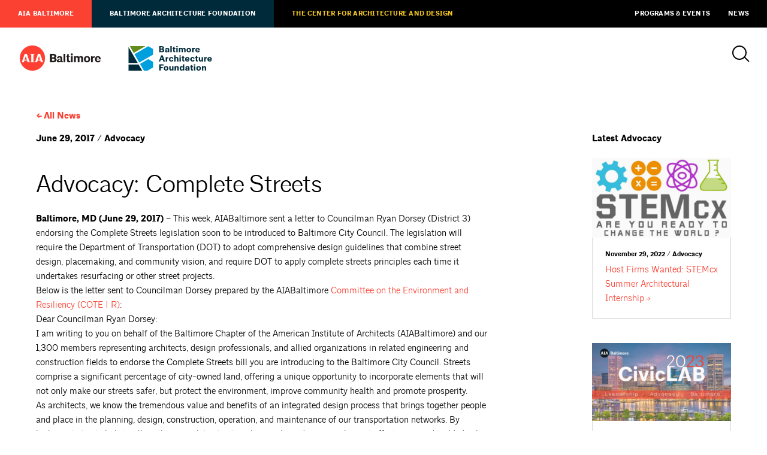

--- FILE ---
content_type: text/html; charset=UTF-8
request_url: https://www.aiabaltimore.org/2017-06-29/advocacy-complete-streets/
body_size: 7673
content:
<html lang="en-US">
<head>
	<meta charset="UTF-8" />
	<meta name="viewport" content="width=device-width, initial-scale=1" />
	<link rel="profile" href="https://gmpg.org/xfn/11" />
	
	
		
	
	<title>
	Advocacy: Complete Streets	</title>
	
		
	<script>
		theme_directory = "https://www.aiabaltimore.org/wp-content/themes/AIABAF";
	</script>
	
		
	<script async src="https://www.googletagmanager.com/gtag/js?id=UA-56011302-1"></script>
	<script>
	  window.dataLayer = window.dataLayer || [];
	  function gtag(){dataLayer.push(arguments);}
	  gtag('js', new Date());
	
	  gtag('config', 'UA-56011302-1');
	</script>
	
		
	<script async='async' src='https://www.googletagservices.com/tag/js/gpt.js'></script>
	<script>
	var googletag = googletag || {};
	googletag.cmd = googletag.cmd || [];
	</script>
	
	<script>
	googletag.cmd.push(function () {
	googletag.defineSlot('/21684494206/naylor/npi/aib_/web00/leaderboard_top', [[728,90],[320,50]], 'div-gpt-ad-leaderboard_top').setTargeting('pos', ['1']).setTargeting('div_id', ['leaderboard_top']).defineSizeMapping(googletag.sizeMapping().addSize([728,0], [728,90]).addSize([0,0], [320,50]).build()).addService(googletag.pubads());
	googletag.defineSlot('/21684494206/naylor/npi/aib_/web00/leaderboard_footer', [[728,90],[320,50]], 'div-gpt-ad-leaderboard_footer').setTargeting('pos', ['1']).setTargeting('div_id', ['leaderboard_footer']).defineSizeMapping(googletag.sizeMapping().addSize([728,0], [728,90]).addSize([0,0], [320,50]).build()).addService(googletag.pubads());
	googletag.defineSlot('/21684494206/naylor/npi/aib_/web00/halfskyscraper_top', [[160,300]], 'div-gpt-ad-halfskyscraper_top').setTargeting('pos', ['1']).setTargeting('div_id', ['halfskyscraper_top']).addService(googletag.pubads());
	googletag.defineSlot('/21684494206/naylor/npi/aib_/web00/halfskyscraper_bottom', [[160,300]], 'div-gpt-ad-halfskyscraper_bottom').setTargeting('pos', ['1']).setTargeting('div_id', ['halfskyscraper_bottom']).addService(googletag.pubads());
	googletag.pubads().enableSingleRequest();
	googletag.pubads().collapseEmptyDivs();
	googletag.pubads().setTargeting('template', []).setTargeting('category', []).setTargeting('search', []).setTargeting('ch', []).setTargeting('env', ['staging']).setTargeting('tags', []).setTargeting('prog', ['no']);
	googletag.pubads().enableLazyLoad({renderMarginPercent: 0});
	googletag.enableServices();
	});
	</script>
	
		
		<link rel="shortcut icon" href="https://www.aiabaltimore.org/wp-content/themes/AIABAF/assets/aia-favicon.ico" >
		
	<meta name='robots' content='max-image-preview:large' />
<link rel='dns-prefetch' href='//ajax.googleapis.com' />
<link rel='dns-prefetch' href='//malsup.github.io' />
<link rel='dns-prefetch' href='//www.aiabaltimore.org' />
<link rel='dns-prefetch' href='//aia-baltimore.herokuapp.com' />
<link rel='dns-prefetch' href='//use.typekit.net' />
<link rel='dns-prefetch' href='//s.w.org' />
<link rel='stylesheet' id='tribe-events-pro-mini-calendar-block-styles-css'  href='https://www.aiabaltimore.org/wp-content/plugins/events-calendar-pro/src/resources/css/tribe-events-pro-mini-calendar-block.min.css?ver=5.12.2' type='text/css' media='all' />
<link rel='stylesheet' id='wp-block-library-css'  href='https://www.aiabaltimore.org/wp-includes/css/dist/block-library/style.min.css?ver=5.9.3' type='text/css' media='all' />
<style id='global-styles-inline-css' type='text/css'>
body{--wp--preset--color--black: #000;--wp--preset--color--cyan-bluish-gray: #abb8c3;--wp--preset--color--white: #fff;--wp--preset--color--pale-pink: #f78da7;--wp--preset--color--vivid-red: #cf2e2e;--wp--preset--color--luminous-vivid-orange: #ff6900;--wp--preset--color--luminous-vivid-amber: #fcb900;--wp--preset--color--light-green-cyan: #7bdcb5;--wp--preset--color--vivid-green-cyan: #00d084;--wp--preset--color--pale-cyan-blue: #8ed1fc;--wp--preset--color--vivid-cyan-blue: #0693e3;--wp--preset--color--vivid-purple: #9b51e0;--wp--preset--color--darkgray: #e5e5e5;--wp--preset--color--lightgray: #f2f2f2;--wp--preset--color--aiared: #FA4132;--wp--preset--color--cadgold: #F1C424;--wp--preset--color--cadochre: #CFA719;--wp--preset--color--bafblue: #00A0DF;--wp--preset--color--bafgreen: #638C1C;--wp--preset--color--bafnavy: #002A3A;--wp--preset--gradient--vivid-cyan-blue-to-vivid-purple: linear-gradient(135deg,rgba(6,147,227,1) 0%,rgb(155,81,224) 100%);--wp--preset--gradient--light-green-cyan-to-vivid-green-cyan: linear-gradient(135deg,rgb(122,220,180) 0%,rgb(0,208,130) 100%);--wp--preset--gradient--luminous-vivid-amber-to-luminous-vivid-orange: linear-gradient(135deg,rgba(252,185,0,1) 0%,rgba(255,105,0,1) 100%);--wp--preset--gradient--luminous-vivid-orange-to-vivid-red: linear-gradient(135deg,rgba(255,105,0,1) 0%,rgb(207,46,46) 100%);--wp--preset--gradient--very-light-gray-to-cyan-bluish-gray: linear-gradient(135deg,rgb(238,238,238) 0%,rgb(169,184,195) 100%);--wp--preset--gradient--cool-to-warm-spectrum: linear-gradient(135deg,rgb(74,234,220) 0%,rgb(151,120,209) 20%,rgb(207,42,186) 40%,rgb(238,44,130) 60%,rgb(251,105,98) 80%,rgb(254,248,76) 100%);--wp--preset--gradient--blush-light-purple: linear-gradient(135deg,rgb(255,206,236) 0%,rgb(152,150,240) 100%);--wp--preset--gradient--blush-bordeaux: linear-gradient(135deg,rgb(254,205,165) 0%,rgb(254,45,45) 50%,rgb(107,0,62) 100%);--wp--preset--gradient--luminous-dusk: linear-gradient(135deg,rgb(255,203,112) 0%,rgb(199,81,192) 50%,rgb(65,88,208) 100%);--wp--preset--gradient--pale-ocean: linear-gradient(135deg,rgb(255,245,203) 0%,rgb(182,227,212) 50%,rgb(51,167,181) 100%);--wp--preset--gradient--electric-grass: linear-gradient(135deg,rgb(202,248,128) 0%,rgb(113,206,126) 100%);--wp--preset--gradient--midnight: linear-gradient(135deg,rgb(2,3,129) 0%,rgb(40,116,252) 100%);--wp--preset--duotone--dark-grayscale: url('#wp-duotone-dark-grayscale');--wp--preset--duotone--grayscale: url('#wp-duotone-grayscale');--wp--preset--duotone--purple-yellow: url('#wp-duotone-purple-yellow');--wp--preset--duotone--blue-red: url('#wp-duotone-blue-red');--wp--preset--duotone--midnight: url('#wp-duotone-midnight');--wp--preset--duotone--magenta-yellow: url('#wp-duotone-magenta-yellow');--wp--preset--duotone--purple-green: url('#wp-duotone-purple-green');--wp--preset--duotone--blue-orange: url('#wp-duotone-blue-orange');--wp--preset--font-size--small: 13px;--wp--preset--font-size--medium: 20px;--wp--preset--font-size--large: 36px;--wp--preset--font-size--x-large: 42px;}.has-black-color{color: var(--wp--preset--color--black) !important;}.has-cyan-bluish-gray-color{color: var(--wp--preset--color--cyan-bluish-gray) !important;}.has-white-color{color: var(--wp--preset--color--white) !important;}.has-pale-pink-color{color: var(--wp--preset--color--pale-pink) !important;}.has-vivid-red-color{color: var(--wp--preset--color--vivid-red) !important;}.has-luminous-vivid-orange-color{color: var(--wp--preset--color--luminous-vivid-orange) !important;}.has-luminous-vivid-amber-color{color: var(--wp--preset--color--luminous-vivid-amber) !important;}.has-light-green-cyan-color{color: var(--wp--preset--color--light-green-cyan) !important;}.has-vivid-green-cyan-color{color: var(--wp--preset--color--vivid-green-cyan) !important;}.has-pale-cyan-blue-color{color: var(--wp--preset--color--pale-cyan-blue) !important;}.has-vivid-cyan-blue-color{color: var(--wp--preset--color--vivid-cyan-blue) !important;}.has-vivid-purple-color{color: var(--wp--preset--color--vivid-purple) !important;}.has-black-background-color{background-color: var(--wp--preset--color--black) !important;}.has-cyan-bluish-gray-background-color{background-color: var(--wp--preset--color--cyan-bluish-gray) !important;}.has-white-background-color{background-color: var(--wp--preset--color--white) !important;}.has-pale-pink-background-color{background-color: var(--wp--preset--color--pale-pink) !important;}.has-vivid-red-background-color{background-color: var(--wp--preset--color--vivid-red) !important;}.has-luminous-vivid-orange-background-color{background-color: var(--wp--preset--color--luminous-vivid-orange) !important;}.has-luminous-vivid-amber-background-color{background-color: var(--wp--preset--color--luminous-vivid-amber) !important;}.has-light-green-cyan-background-color{background-color: var(--wp--preset--color--light-green-cyan) !important;}.has-vivid-green-cyan-background-color{background-color: var(--wp--preset--color--vivid-green-cyan) !important;}.has-pale-cyan-blue-background-color{background-color: var(--wp--preset--color--pale-cyan-blue) !important;}.has-vivid-cyan-blue-background-color{background-color: var(--wp--preset--color--vivid-cyan-blue) !important;}.has-vivid-purple-background-color{background-color: var(--wp--preset--color--vivid-purple) !important;}.has-black-border-color{border-color: var(--wp--preset--color--black) !important;}.has-cyan-bluish-gray-border-color{border-color: var(--wp--preset--color--cyan-bluish-gray) !important;}.has-white-border-color{border-color: var(--wp--preset--color--white) !important;}.has-pale-pink-border-color{border-color: var(--wp--preset--color--pale-pink) !important;}.has-vivid-red-border-color{border-color: var(--wp--preset--color--vivid-red) !important;}.has-luminous-vivid-orange-border-color{border-color: var(--wp--preset--color--luminous-vivid-orange) !important;}.has-luminous-vivid-amber-border-color{border-color: var(--wp--preset--color--luminous-vivid-amber) !important;}.has-light-green-cyan-border-color{border-color: var(--wp--preset--color--light-green-cyan) !important;}.has-vivid-green-cyan-border-color{border-color: var(--wp--preset--color--vivid-green-cyan) !important;}.has-pale-cyan-blue-border-color{border-color: var(--wp--preset--color--pale-cyan-blue) !important;}.has-vivid-cyan-blue-border-color{border-color: var(--wp--preset--color--vivid-cyan-blue) !important;}.has-vivid-purple-border-color{border-color: var(--wp--preset--color--vivid-purple) !important;}.has-vivid-cyan-blue-to-vivid-purple-gradient-background{background: var(--wp--preset--gradient--vivid-cyan-blue-to-vivid-purple) !important;}.has-light-green-cyan-to-vivid-green-cyan-gradient-background{background: var(--wp--preset--gradient--light-green-cyan-to-vivid-green-cyan) !important;}.has-luminous-vivid-amber-to-luminous-vivid-orange-gradient-background{background: var(--wp--preset--gradient--luminous-vivid-amber-to-luminous-vivid-orange) !important;}.has-luminous-vivid-orange-to-vivid-red-gradient-background{background: var(--wp--preset--gradient--luminous-vivid-orange-to-vivid-red) !important;}.has-very-light-gray-to-cyan-bluish-gray-gradient-background{background: var(--wp--preset--gradient--very-light-gray-to-cyan-bluish-gray) !important;}.has-cool-to-warm-spectrum-gradient-background{background: var(--wp--preset--gradient--cool-to-warm-spectrum) !important;}.has-blush-light-purple-gradient-background{background: var(--wp--preset--gradient--blush-light-purple) !important;}.has-blush-bordeaux-gradient-background{background: var(--wp--preset--gradient--blush-bordeaux) !important;}.has-luminous-dusk-gradient-background{background: var(--wp--preset--gradient--luminous-dusk) !important;}.has-pale-ocean-gradient-background{background: var(--wp--preset--gradient--pale-ocean) !important;}.has-electric-grass-gradient-background{background: var(--wp--preset--gradient--electric-grass) !important;}.has-midnight-gradient-background{background: var(--wp--preset--gradient--midnight) !important;}.has-small-font-size{font-size: var(--wp--preset--font-size--small) !important;}.has-medium-font-size{font-size: var(--wp--preset--font-size--medium) !important;}.has-large-font-size{font-size: var(--wp--preset--font-size--large) !important;}.has-x-large-font-size{font-size: var(--wp--preset--font-size--x-large) !important;}
</style>
<link rel='stylesheet' id='baf-fonts-css'  href='https://use.typekit.net/ftj6mmd.css?ver=5.9.3' type='text/css' media='all' />
<link rel='stylesheet' id='aia-css-css'  href='https://www.aiabaltimore.org/wp-content/themes/AIABAF/style.css?ver=92448307107' type='text/css' media='all' />
<script type='text/javascript' src='https://ajax.googleapis.com/ajax/libs/jquery/3.4.1/jquery.min.js?ver=5.9.3' id='jquery-latest-js'></script>
<script type='text/javascript' src='https://malsup.github.io/min/jquery.cycle2.min.js?ver=5.9.3' id='cycle-js'></script>
<script type='text/javascript' src='https://www.aiabaltimore.org/wp-content/themes/AIABAF/assets/js/twitterfetcher.min.js?ver=5.9.3' id='twitterfetcher-js'></script>
<script type='text/javascript' src='https://aia-baltimore.herokuapp.com/token.js?ver=5.9.3' id='token-js'></script>
<script type='text/javascript' src='https://www.aiabaltimore.org/wp-content/themes/AIABAF/assets/js/instafeed.min.js?ver=5.9.3' id='instafeed-js'></script>
<script type='text/javascript' src='https://www.aiabaltimore.org/wp-content/themes/AIABAF/assets/js/global.js?ver=92448307107' id='global-js'></script>
<link rel="https://api.w.org/" href="https://www.aiabaltimore.org/wp-json/" /><link rel="alternate" type="application/json" href="https://www.aiabaltimore.org/wp-json/wp/v2/posts/9028" /><link rel="EditURI" type="application/rsd+xml" title="RSD" href="https://www.aiabaltimore.org/xmlrpc.php?rsd" />
<link rel="wlwmanifest" type="application/wlwmanifest+xml" href="https://www.aiabaltimore.org/wp-includes/wlwmanifest.xml" /> 
<meta name="generator" content="WordPress 5.9.3" />
<link rel="canonical" href="https://www.aiabaltimore.org/2017-06-29/advocacy-complete-streets/" />
<link rel='shortlink' href='https://www.aiabaltimore.org/?p=9028' />
<link rel="alternate" type="application/json+oembed" href="https://www.aiabaltimore.org/wp-json/oembed/1.0/embed?url=https%3A%2F%2Fwww.aiabaltimore.org%2F2017-06-29%2Fadvocacy-complete-streets%2F" />
<link rel="alternate" type="text/xml+oembed" href="https://www.aiabaltimore.org/wp-json/oembed/1.0/embed?url=https%3A%2F%2Fwww.aiabaltimore.org%2F2017-06-29%2Fadvocacy-complete-streets%2F&#038;format=xml" />
<meta name="tec-api-version" content="v1"><meta name="tec-api-origin" content="https://www.aiabaltimore.org"><link rel="alternate" href="https://www.aiabaltimore.org/wp-json/tribe/events/v1/" /><link rel="icon" href="https://www.aiabaltimore.org/wp-content/uploads/2022/12/cropped-Chapter-social-media-icon_RED_400X400-600x600-950dd6f-32x32.png" sizes="32x32" />
<link rel="icon" href="https://www.aiabaltimore.org/wp-content/uploads/2022/12/cropped-Chapter-social-media-icon_RED_400X400-600x600-950dd6f-192x192.png" sizes="192x192" />
<link rel="apple-touch-icon" href="https://www.aiabaltimore.org/wp-content/uploads/2022/12/cropped-Chapter-social-media-icon_RED_400X400-600x600-950dd6f-180x180.png" />
<meta name="msapplication-TileImage" content="https://www.aiabaltimore.org/wp-content/uploads/2022/12/cropped-Chapter-social-media-icon_RED_400X400-600x600-950dd6f-270x270.png" />
</head>

<body class=" aia-baltimore cobranded no-hero post advocacy-complete-streets">

	
	<nav id="utility">
		<a href="https://www.aiabaltimore.org/">AIA Baltimore</a>
<a href="https://www.aiabaltimore.org/baltimore-architecture-foundation/">Baltimore Architecture Foundation</a>
<a href="https://www.aiabaltimore.org/the-center/">The Center for Architecture and Design</a>
<a href="/events">Programs &#038; Events</a>
<a href="https://www.aiabaltimore.org/news/">News</a>
	</nav>
	
<div class="header">
	
	<header>
		
				<a href="https://www.aiabaltimore.org/" id="aia-logo"></a>
				<a href="https://www.aiabaltimore.org/baltimore-architecture-foundation/" id="baf-logo"></a>
				
		<div id="search-menu">
			<a id="search-icon"></a>
			
						
		</div>
	</header>
	
	<div id="navigation-container">
		
		<div id="search">
			<form action="/" method="get">
    <label for="search">Search AIA Baltimore / Baltimore Architecture Foundation</label>
    <input type="text" name="s" value="" placeholder="Search" />
    <input type="submit" value="a" />
</form>
<a id="close"></a>		</div>
		
			</div>
</div>
<section>
	<div class="container breadcrumb">
		<h5><a href="/news">All News</a></h5>
	</div>
</section>

<section>
	<div class="container">
		<div class="primary">
						
			<div class="meta-info">
				<h5 class="categories">
					June 29, 2017 / Advocacy				</h5>
			</div>
			
			<h2>Advocacy: Complete Streets</h2>
			
			<article>
				<p><strong>Baltimore, MD (June 29, 2017) – </strong>This week, AIABaltimore sent a letter to Councilman Ryan Dorsey (District 3) endorsing the Complete Streets legislation soon to be introduced to Baltimore City Council. The legislation will require the Department of Transportation (DOT) to adopt comprehensive design guidelines that combine street design, placemaking, and community vision, and require DOT to apply complete streets principles each time it undertakes resurfacing or other street projects.<br />
Below is the letter sent to Councilman Dorsey prepared by the AIABaltimore <a href="http://www.aiabaltimore.org/areas-of-interest/cote-committee-on-the-environment/">Committee on the Environment and Resiliency (COTE | R)</a>:<br />
Dear Councilman Ryan Dorsey:<br />
I am writing to you on behalf of the Baltimore Chapter of the American Institute of Architects (AIABaltimore) and our 1,300 members representing architects, design professionals, and allied organizations in related engineering and construction fields to endorse the Complete Streets bill you are introducing to the Baltimore City Council. Streets comprise a significant percentage of city-owned land, offering a unique opportunity to incorporate elements that will not only make our streets safer, but protect the environment, improve community health and promote prosperity.<br />
As architects, we know the tremendous value and benefits of an integrated design process that brings together people and place in the planning, design, construction, operation, and maintenance of our transportation networks. By looking at streets holistically with a complete streets policy in place, design can be cost effective, provide added value and avoid expensive changes after construction has finished. Complete streets also ensure that streets are safe for people of all ages and abilities, balance the needs of different modes of transportation, and support local land uses, economies, cultures, and natural environments.<br />
Equity is integral to complete streets. Everyone deserves safe, comfortable, and convenient access to community destinations and public places. The Complete Streets bill ensures that investment is prioritized in neighborhoods where the majority of residents lack vehicle access, where persons of color represent the majority, and where median household income is below city average. A network of connected facilities that improve mobility and quality of life for all will create safer streets for children, improve access to jobs, and transform the street into an extension of the community.<br />
In addition to reducing reliance on cars, complete streets benefit the environment by addressing issues such as stormwater management and urban heat island mitigation. Applied citywide, landscaping elements that help curb stormwater runoff are mutually beneficial for mobility and ecology. When redesigning streets, project managers can include plants and trees to clean runoff and manage stormwater onsite. Traffic calming elements like chicanes, islands, and curb extensions provide opportunities for bioswales, street trees, and rain gardens. Trees provide shade, oxygen, reduce CO2 levels, and beautify the streetscape for residents. Such green elements are increasingly found to be important deterrents of crashes and injuries, and contribute to a more comfortable and visually interesting environment for all users.<br />
The Complete Streets bill will complement many current City initiatives, including:</p>
<ul>
<li>Green Network</li>
<li>Bike sharing</li>
<li>Climate Action Plan</li>
<li>Bike lane network expansion</li>
<li>Green Building Code</li>
<li>Transform Baltimore</li>
</ul>
<p>The Complete Streets bill is an opportunity for Baltimore to lead the way in best urban design practices. It will be a leap forward towards an interconnected city that promotes equity, prosperity, public health, safety, and overall livability.<br />
If you or your staff requires additional information or has questions, please do not hesitate to contact AIABaltimore: Kathleen Lane, Executive Director, 410-625-2585 x 101, klane@aiabalt.com.<br />
We thank you for your consideration.<br />
Sincerely,<br />
<img class="wp-image-7914 alignnone" src="https://aiabaltimore.org/wp-content/uploads/2020/05/Sharon-Day.jpg" alt="sharon signature" width="200" height="61" data-attachment-id="7914" data-permalink="http://www.aiabaltimore.org/january-2017-presidents-letter-drawing-on-experience/sharon-day/" data-orig-file="https://i1.wp.com/www.aiabaltimore.org/wp-content/uploads/2017/01/Sharon-Day-e1483739700707.jpg?fit=469%2C144" data-orig-size="469,144" data-comments-opened="0" data-image-meta="{&quot;aperture&quot;:&quot;0&quot;,&quot;credit&quot;:&quot;&quot;,&quot;camera&quot;:&quot;&quot;,&quot;caption&quot;:&quot;&quot;,&quot;created_timestamp&quot;:&quot;0&quot;,&quot;copyright&quot;:&quot;&quot;,&quot;focal_length&quot;:&quot;0&quot;,&quot;iso&quot;:&quot;0&quot;,&quot;shutter_speed&quot;:&quot;0&quot;,&quot;title&quot;:&quot;&quot;,&quot;orientation&quot;:&quot;1&quot;}" data-image-title="Sharon Day" data-image-description="" data-medium-file="https://i1.wp.com/www.aiabaltimore.org/wp-content/uploads/2017/01/Sharon-Day-e1483739700707.jpg?fit=300%2C92" data-large-file="https://i1.wp.com/www.aiabaltimore.org/wp-content/uploads/2017/01/Sharon-Day-e1483739700707.jpg?fit=469%2C144" /><br />
Sharon Day, AIA, President</p>
			</article>
		</div>
		<div class="tertiary">
			<h5>Latest Advocacy</h5>
			
			<a href="https://www.aiabaltimore.org/2022-11-29/host-firms-wanted-stemcx-summer-architectural-internship/" class="news-item-small"><div class="img-wrap" style="background: url(https://www.aiabaltimore.org/wp-content/uploads/2022/11/stemcx-300x173.png) no-repeat center center / cover;">
							<img src="https://www.aiabaltimore.org/wp-content/uploads/2022/11/stemcx-300x173.png"/>
						</div><h6>November 29, 2022 / Advocacy</h6><p>Host Firms Wanted: STEMcx Summer Architectural Internship</p></a><a href="https://www.aiabaltimore.org/2022-11-28/civiclab-2023-registration-is-open/" class="news-item-small"><div class="img-wrap" style="background: url(https://www.aiabaltimore.org/wp-content/uploads/2022/11/2023-Presentation-169-3-300x169.png) no-repeat center center / cover;">
							<img src="https://www.aiabaltimore.org/wp-content/uploads/2022/11/2023-Presentation-169-3-300x169.png"/>
						</div><h6>November 28, 2022 / Advocacy</h6><p>CivicLAB 2023 registration is open!</p></a><a href="https://www.aiabaltimore.org/2021-11-15/event-recap-downtown-dialogue/" class="news-item-small"><h6>November 15, 2021 / Advocacy</h6><h4>Event Recap: Downtown Dialogue</h4></a>		</div>
	</div>
</section>

<section>
	<div id='div-gpt-ad-leaderboard_footer'>
		<script>
			googletag.cmd.push(function() { googletag.display('div-gpt-ad-leaderboard_footer'); });
		</script>
	</div>
</section>


<footer id="standard">
	<div id="logos">
				<a href="/" id="aia-logo"></a>
				<a href="/baltimore-architecture-foundation" id="baf-logo"></a>
			</div>
	<div id="contact">
				<p>
			<a href="" target="_blank">
				One Charles Center<br />
100 N. Charles Street<br />
Suite P101<br />
Baltimore, MD 21201<br />
			</a>
		</p>
		<p>
					</p>
		<p>
			<a href="tel:(410) 625-2585">(410) 625-2585</a><br />
			<a href="mailto:admin@aiabalt.com">admin@aiabalt.com</a>
		</p>
	</div>
		
	<p>Site by <a href="http://ashton-design.com/" target="_blank">Ashton Design</a><br />
		<small>&copy; 2021, AIA Baltimore / Baltimore Architecture Foundation.</small>
	</p>
</footer>
		<script>
		( function ( body ) {
			'use strict';
			body.className = body.className.replace( /\btribe-no-js\b/, 'tribe-js' );
		} )( document.body );
		</script>
		<script> /* <![CDATA[ */var tribe_l10n_datatables = {"aria":{"sort_ascending":": activate to sort column ascending","sort_descending":": activate to sort column descending"},"length_menu":"Show _MENU_ entries","empty_table":"No data available in table","info":"Showing _START_ to _END_ of _TOTAL_ entries","info_empty":"Showing 0 to 0 of 0 entries","info_filtered":"(filtered from _MAX_ total entries)","zero_records":"No matching records found","search":"Search:","all_selected_text":"All items on this page were selected. ","select_all_link":"Select all pages","clear_selection":"Clear Selection.","pagination":{"all":"All","next":"Next","previous":"Previous"},"select":{"rows":{"0":"","_":": Selected %d rows","1":": Selected 1 row"}},"datepicker":{"dayNames":["Sunday","Monday","Tuesday","Wednesday","Thursday","Friday","Saturday"],"dayNamesShort":["Sun","Mon","Tue","Wed","Thu","Fri","Sat"],"dayNamesMin":["S","M","T","W","T","F","S"],"monthNames":["January","February","March","April","May","June","July","August","September","October","November","December"],"monthNamesShort":["January","February","March","April","May","June","July","August","September","October","November","December"],"monthNamesMin":["Jan","Feb","Mar","Apr","May","Jun","Jul","Aug","Sep","Oct","Nov","Dec"],"nextText":"Next","prevText":"Prev","currentText":"Today","closeText":"Done","today":"Today","clear":"Clear"}};/* ]]> */ </script></body>
</html>

--- FILE ---
content_type: text/html; charset=utf-8
request_url: https://www.google.com/recaptcha/api2/aframe
body_size: 268
content:
<!DOCTYPE HTML><html><head><meta http-equiv="content-type" content="text/html; charset=UTF-8"></head><body><script nonce="OKfhkHqTVDr1ldKvaK6OlQ">/** Anti-fraud and anti-abuse applications only. See google.com/recaptcha */ try{var clients={'sodar':'https://pagead2.googlesyndication.com/pagead/sodar?'};window.addEventListener("message",function(a){try{if(a.source===window.parent){var b=JSON.parse(a.data);var c=clients[b['id']];if(c){var d=document.createElement('img');d.src=c+b['params']+'&rc='+(localStorage.getItem("rc::a")?sessionStorage.getItem("rc::b"):"");window.document.body.appendChild(d);sessionStorage.setItem("rc::e",parseInt(sessionStorage.getItem("rc::e")||0)+1);localStorage.setItem("rc::h",'1768933272145');}}}catch(b){}});window.parent.postMessage("_grecaptcha_ready", "*");}catch(b){}</script></body></html>